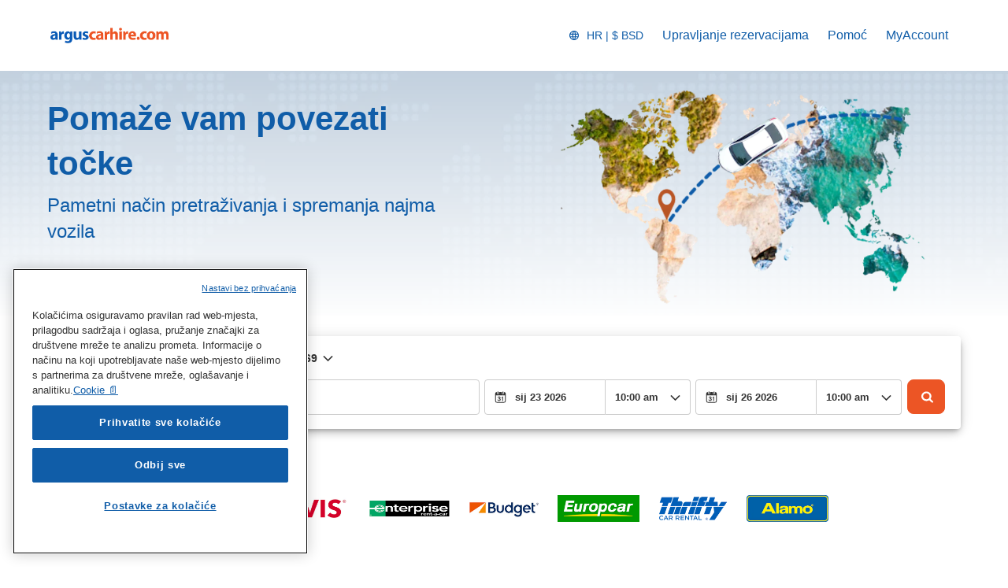

--- FILE ---
content_type: application/xml
request_url: https://specialoffers.cartrawler.com/feeds/424084_arguscarhire_microsite_hrBSD.xml
body_size: 938
content:
<?xml version="1.0" encoding="UTF-8"?>
<CT_SpecialOffersRS xmlns="http://www.cartrawler.com/" xmlns:xsi="http://www.w3.org/2001/XMLSchema-instance" xsi:schemaLocation="http://www.cartrawler.com/" Version="1.000" Target="Production" PrimaryLangID="HR"><Campaign Code="arguscarhire_microsite"><Disclaimer>*Cijena dnevnog najma bazirana je na 14-dnvenom namju. Ponuda ovisi o raspoloživosti.</Disclaimer><Query><ClientId>424084</ClientId><PickupDateTime>2025-12-17T10:00:00</PickupDateTime><ReturnDateTime>2025-12-24T10:00:00</ReturnDateTime><Residency>IE</Residency><DriversAge>30</DriversAge></Query><Specials Currency="BSD"><Offer CountryID="IT" LocationCode="136" LocationName="Rome" AirportCode="CIA" Amount="12"><![CDATA[?clientId=424084&pickupLocationId=136&returnLocationId=136&currency=BSD&countryId=IT&ln=HR&carGroup=0&pickupHour=10&pickupMinute=0&returnHour=10&returnMinute=0&residencyId=IE&age=30&pickupMonth=11&pickupYear=2025&pickupDate=17&returnMonth=11&returnYear=2025&returnDate=24&residence=Irska&residency=Irska&tp=CT_SPECIAL_OFFER_FEED]]><Category Size="1" Name="Mini" Amount="12"/><Category Size="3" Name="Economy" Amount="14"/><Category Size="35" Name="Compact elite" Amount="29"/><Category Size="4" Name="Compact" Amount="17"/><Category Size="36" Name="Intermediate elite" Amount="64"/><Category Size="6" Name="Intermediate" Amount="26"/><Category Size="7" Name="Standard" Amount="41"/><Category Size="8" Name="Fullsize" Amount="78"/><Category Size="9" Name="Luxury" Amount="53"/><Category Size="10" Name="Premium" Amount="51"/><Category Size="44" Amount="23"/><Category Size="46" Amount="119"/><Category Size="47" Amount="56"/><Category Size="48" Amount="20"/></Offer><Offer CountryID="ES" LocationCode="530" LocationName="Madrid" AirportCode="MAD" Amount="10"><![CDATA[?clientId=424084&pickupLocationId=530&returnLocationId=530&currency=BSD&countryId=ES&ln=HR&carGroup=0&pickupHour=10&pickupMinute=0&returnHour=10&returnMinute=0&residencyId=IE&age=30&pickupMonth=11&pickupYear=2025&pickupDate=17&returnMonth=11&returnYear=2025&returnDate=24&residence=Irska&residency=Irska&tp=CT_SPECIAL_OFFER_FEED]]><Category Size="1" Name="Mini" Amount="10"/><Category Size="34" Name="Economy elite" Amount="34"/><Category Size="3" Name="Economy" Amount="12"/><Category Size="35" Name="Compact elite" Amount="21"/><Category Size="4" Name="Compact" Amount="14"/><Category Size="36" Name="Intermediate elite" Amount="34"/><Category Size="37" Name="Standard elite" Amount="54"/><Category Size="6" Name="Intermediate" Amount="17"/><Category Size="7" Name="Standard" Amount="24"/><Category Size="8" Name="Fullsize" Amount="29"/><Category Size="9" Name="Luxury" Amount="34"/><Category Size="10" Name="Premium" Amount="49"/><Category Size="43" Amount="27"/><Category Size="11" Name="Minivan" Amount="42"/><Category Size="44" Amount="27"/><Category Size="45" Amount="27"/><Category Size="46" Amount="30"/><Category Size="47" Amount="36"/><Category Size="48" Amount="16"/></Offer><Offer CountryID="GB" LocationCode="4513" LocationName="London" AirportCode="LHR" Amount="13"><![CDATA[?clientId=424084&pickupLocationId=4513&returnLocationId=4513&currency=BSD&countryId=GB&ln=HR&carGroup=0&pickupHour=10&pickupMinute=0&returnHour=10&returnMinute=0&residencyId=IE&age=30&pickupMonth=11&pickupYear=2025&pickupDate=17&returnMonth=11&returnYear=2025&returnDate=24&residence=Irska&residency=Irska&tp=CT_SPECIAL_OFFER_FEED]]><Category Size="1" Name="Mini" Amount="13"/><Category Size="3" Name="Economy" Amount="15"/><Category Size="35" Name="Compact elite" Amount="40"/><Category Size="4" Name="Compact" Amount="16"/><Category Size="36" Name="Intermediate elite" Amount="21"/><Category Size="37" Name="Standard elite" Amount="180"/><Category Size="6" Name="Intermediate" Amount="23"/><Category Size="7" Name="Standard" Amount="26"/><Category Size="40" Name="Luxury elite" Amount="148"/><Category Size="8" Name="Fullsize" Amount="75"/><Category Size="9" Name="Luxury" Amount="105"/><Category Size="10" Name="Premium" Amount="32"/><Category Size="44" Amount="23"/><Category Size="45" Amount="91"/><Category Size="46" Amount="41"/><Category Size="15" Name="Cargo van" Amount="16"/><Category Size="47" Amount="62"/><Category Size="48" Amount="22"/></Offer><Offer CountryID="FR" LocationCode="153569" LocationName="Paris" AirportCode="CDG" Amount="32"><![CDATA[?clientId=424084&pickupLocationId=153569&returnLocationId=153569&currency=BSD&countryId=FR&ln=HR&carGroup=0&pickupHour=10&pickupMinute=0&returnHour=10&returnMinute=0&residencyId=IE&age=30&pickupMonth=11&pickupYear=2025&pickupDate=17&returnMonth=11&returnYear=2025&returnDate=24&residence=Irska&residency=Irska&tp=CT_SPECIAL_OFFER_FEED]]><Category Size="1" Name="Mini" Amount="32"/><Category Size="3" Name="Economy" Amount="35"/><Category Size="35" Name="Compact elite" Amount="59"/><Category Size="4" Name="Compact" Amount="36"/><Category Size="36" Name="Intermediate elite" Amount="87"/><Category Size="6" Name="Intermediate" Amount="77"/><Category Size="7" Name="Standard" Amount="67"/><Category Size="8" Name="Fullsize" Amount="103"/><Category Size="9" Name="Luxury" Amount="66"/><Category Size="43" Amount="91"/><Category Size="44" Amount="85"/><Category Size="46" Amount="147"/><Category Size="47" Amount="121"/><Category Size="48" Amount="59"/></Offer></Specials></Campaign></CT_SpecialOffersRS>